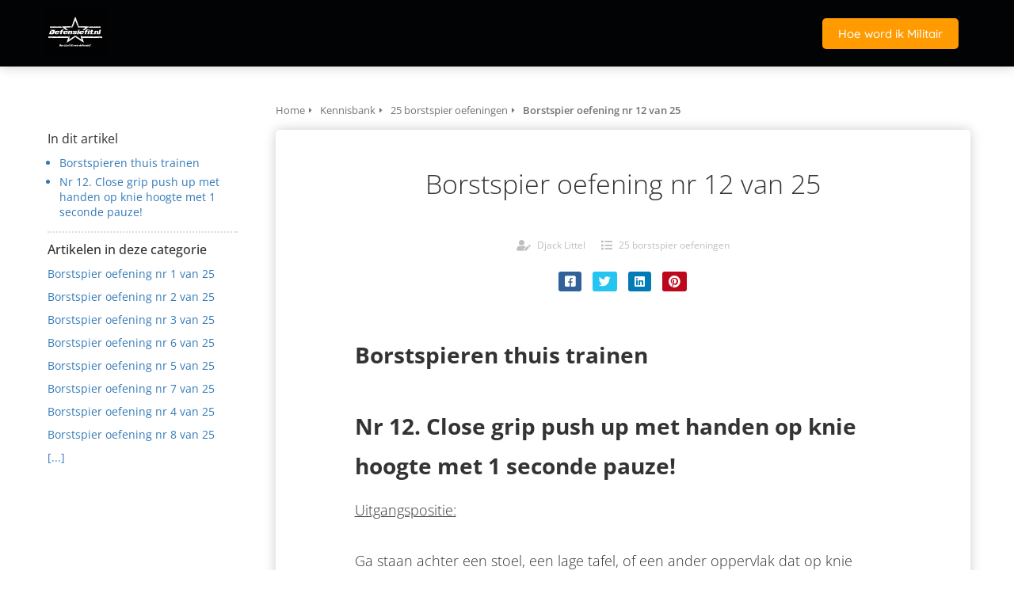

--- FILE ---
content_type: text/html
request_url: https://defensiefit.nl/kennisbank/borstspieren-thuis-trainen/borstspier-oefening-nr-12-van-25/
body_size: 9183
content:
<!DOCTYPE html><html
lang="nl" prefix="og: https://ogp.me/ns#"><head><meta
http-equiv="Content-Type" content="text/html; charset=utf-8" /><meta
name="viewport" content="width=device-width, initial-scale=1"><meta
property="og:locale" content="nl_NL"><link
rel="preload" fetchpriority="high" as="image" href="https://media-01.imu.nl/storage/defensiefit.nl/2649/defensiefit.jpg" imagesrcset="https://media-01.imu.nl/storage/defensiefit.nl/2649/responsive/5902547/defensiefit_222_167.jpg 222w, https://media-01.imu.nl/storage/defensiefit.nl/2649/defensiefit.jpg 266w"><link
rel="preconnect" href="https://cdnjs.cloudflare.com"><link
rel="preconnect" href="https://app.phoenixsite.nl"><link
rel="preconnect" href="https://media-01.imu.nl"><link
rel="icon" href="https://media-01.imu.nl/wp-content/uploads?url=defensiefit.nl/favicon.ico" type="image/x-icon" /><style>body,html{max-width:100%;display:none;font-family:"Roboto"}#wrapper{min-height:100%}.pricing-stars
p{font-family:FontAwesome}.editing-mode-message{display:none !important}</style><script>window.phx_track = window.phx_track || function() { (window.phx_track.q = window.phx_track.q || []).push(arguments) }</script><script>window.pages_url = "https://app.phoenixsite.nl/";</script><script async src="[data-uri]" data-type="statistical"></script><script async src="[data-uri]" data-type="marketing"></script> <title>Borst oefeningen thuis</title><meta
name="description" content="Oefeningen om je borst thuis te trainen. Met deze borst oefeningen thuis aan de slag! Klik hier voor de volledige borst oefeningen voor thuis!"/><meta
name="robots" content="index, follow"/><link
rel="dns-prefetch" href="//cdn.phoenixsite.nl" /><link><link
rel="dns-prefetch" href="//app.phoenixsite.nl" /><link><link
rel="canonical" href="https://defensiefit.nl/kennisbank/borstspieren-thuis-trainen/borstspier-oefening-nr-12-van-25/"><meta
property="og:type" content="article"/><meta
name="twitter:card" content="summary" /><meta
property="og:title" content="Borst oefeningen thuis"/><meta
property="og:description" content="Oefeningen om je borst thuis te trainen. Met deze borst oefeningen thuis aan de slag! Klik hier voor de volledige borst oefeningen voor thuis!"/><meta
property="og:image" content="0"/><meta
property="og:url" content="https://defensiefit.nl/kennisbank/borstspieren-thuis-trainen/borstspier-oefening-nr-12-van-25/"/><script type="application/ld+json">{
          "@context": "https://schema.org",
          "@type": "Article",
          "mainEntityOfPage": {
            "@type": "WebPage",
            "@id": "https://defensiefit.nl/kennisbank/borstspieren-thuis-trainen/borstspier-oefening-nr-12-van-25/"
          },
          "headline": "Borst oefeningen thuis",
          "image": [
            "0"
           ],
                "datePublished": "2014-12-05 22:08:55",
                "dateModified": "2023-03-29 16:23:30",
          "author": {
            "@type": "Person",
            "name": "Djack Littel"
          },
           "publisher": {
            "@type": "Organization",
            "name": "Defensiefit.nl",
            "logo": {
              "@type": "ImageObject",
              "url": "https://media-01.imu.nl/storage/defensiefit.nl/2649/defensiefit.jpg"
            }
          },
          "description": "Oefeningen om je borst thuis te trainen. Met deze borst oefeningen thuis aan de slag! Klik hier voor de volledige borst oefeningen voor thuis!"
        }</script><script>window.active_data_resources_comments = {"app_domain":"https:\/\/app.phoenixsite.nl","privacy_policy_url":"https:\/\/defensiefit.nl\/","website_lang":"nl_NL","translations":{"publish_comment":"Reactie plaatsen","your_comment":"Jouw reactie...","characters_used":"karakters gebruikt","name":"Naam","email":"E-mail","email_wont_be_published":"Je e-mailadres zal nooit worden gedeeld of gepubliceerd"},"article":{"id":120904,"domain":"defensiefit.nl","comments_manually_approve":0,"comments_allow_anonymous":0}}</script><script type="application/javascript">window.addEventListener("load", function () {
                    let buttons = document.getElementsByClassName("leave-comment-btn");
                    let commentScriptLoaded = false;
                    
                    function addCommentScript(entries) {
                      if (!entries[0].isIntersecting) return;
                      if (commentScriptLoaded) return;
                      commentScriptLoaded = true;
                      let headID = document.getElementsByTagName("head")[0];
                      let newScript = document.createElement("script");
                      newScript.type = "text/javascript";
                      newScript.src = "https://app.phoenixsite.nl/js/comments.js?v=20251216193724";
                      headID.appendChild(newScript);
                    }
                    
                    let options = {
                      rootMargin: "0px",
                      threshold: 0.1
                    }
                    
                    let observer = new IntersectionObserver((entries) => addCommentScript(entries), options);
    
                    for (let i = 0; i < buttons.length; i++) {
                      observer.observe(buttons[i])
                    }
                });</script> <script>var base_pages_api_url = "https://app.phoenixsite.nl/";</script> <script>let url_string = window.location.href;
  let url = new URL(url_string);
  let order_value = url.searchParams.get("order_value");
  let order_name = url.searchParams.get("product_name");
  let order_sku = url.searchParams.get("sku");
  let order_number = url.searchParams.get("nr");
  let order_quantity = url.searchParams.get("quantity");

  if(!!order_value && !!order_name && !!order_sku && !!order_number && !!order_quantity) {
    window.dataLayer = window.dataLayer || [];
    dataLayer.push({
      "event": "purchase",
      "transactionId": order_number,
      "transactionTotal": order_value,
      "transactionProducts": [{
        "sku": order_sku,
        "name": order_name,
        "price": order_value,
        "quantity":order_quantity
      }] });
  }</script> <script defer src="https://cdnjs.cloudflare.com/ajax/libs/jquery/3.6.0/jquery.min.js"></script> <script defer src="https://cdn.phoenixsite.nl/pageomatic/assets/js/client/parameter-vars.js?v=20251216193724"></script> <script defer src="https://cdn.phoenixsite.nl/pageomatic/assets/js/client/img-popup-box.js?v=20251216193724"></script> <script defer src="https://cdn.phoenixsite.nl/pageomatic/assets/js/client/video-popup-box.js?v=20251216193724"></script> <script defer src="https://cdn.phoenixsite.nl/pageomatic/assets/js/client/portfolio-popup-box.js?v=20251216193724"></script> <script defer src="https://cdn.phoenixsite.nl/pageomatic/assets/js/client/menu-scroll.js?v=20251216193724"></script> <script defer src="https://cdn.phoenixsite.nl/pageomatic/assets/js/client/anchor-scroll-script.js?x=2&v=20251216193724"></script> <script defer src="https://cdn.phoenixsite.nl/pageomatic/assets/js/client/box-slider-script.js?v=20251216193724"></script> <script defer src="https://cdn.phoenixsite.nl/pageomatic/assets/js/client/common-scripts-ps.js?v=20251216193724"></script> <script defer src="https://cdn.phoenixsite.nl/pageomatic/assets/js/client/two-step-optin-trigger.js?v=20251216193724"></script> <script defer type='text/javascript' src="https://cdn.phoenixsite.nl/pageomatic/assets/js/client/phx-admin-menu.js?v=20251216193724"></script> <script defer type='text/javascript' src="https://cdn.phoenixsite.nl/pageomatic/assets/js/client/fake-scroll.js"></script> <script defer src="https://app.phoenixsite.nl/js/popups.js?v=20251216193724"></script> <script defer src="https://cdn.phoenixsite.nl/pageomatic/assets/js/client/blogpost-scripts.js?v=20251216193724"></script> <script defer src="https://cdn.phoenixsite.nl/pageomatic/assets/js/client/optin-forms.js?v=20251216193724"></script> <script async
            defer
            src="https://sc.imu.nl/js/phx-analytics.js?v=20251216193724"
            data-w-id="1286"
            data-p-t="content_canon_article_template"
    ></script> <link
rel="stylesheet" type="text/css" href="https://cdn.phoenixsite.nl/pageomatic/assets/css/releases/card-theme-general.css?v=20251216193724"><link
rel="stylesheet" type="text/css" href="https://cdn.phoenixsite.nl/pageomatic/assets/css/pages-phoenix-footers.css?v=20251216193724"><link
rel="stylesheet" type="text/css" href="https://cdn.phoenixsite.nl/pageomatic/assets/css/master-style.css?v=20251216193724"><link
rel="stylesheet" type="text/css" href="https://cdn.phoenixsite.nl/pageomatic/assets/css/releases/phx-admin-menu.css?v=20251216193724"><link
rel="stylesheet" type="text/css" href="https://app.phoenixsite.nl/api/v1.0/assets/custom.css?domain=defensiefit.nl&website_design_id=1625&v=20251216193724-1511790540"><link
rel="preload" href="https://cdnjs.cloudflare.com/ajax/libs/font-awesome/5.15.4/css/all.min.css" as="style" onload="this.onload=null;this.rel='stylesheet'"><link
rel="preload" href="https://cdn.phoenixsite.nl/pageomatic/assets/css/font-styles/poppins.css" as="style" onload="this.onload=null;this.rel='stylesheet'"><link
rel="preload" href="https://cdn.phoenixsite.nl/pageomatic/assets/css/font-styles/didact-gothic.css" as="style" onload="this.onload=null;this.rel='stylesheet'"><link
rel="preload" href="https://cdn.phoenixsite.nl/pageomatic/assets/css/font-styles/quicksand.css" as="style" onload="this.onload=null;this.rel='stylesheet'"><link
rel="preload" href="https://cdn.phoenixsite.nl/pageomatic/assets/css/font-styles/raleway.css" as="style" onload="this.onload=null;this.rel='stylesheet'"><link
rel="preload" href="https://cdn.phoenixsite.nl/pageomatic/assets/css/font-styles/montserrat.css" as="style" onload="this.onload=null;this.rel='stylesheet'"><link
rel="preload" href="https://cdn.phoenixsite.nl/pageomatic/assets/css/font-styles/open-sans.css" as="style" onload="this.onload=null;this.rel='stylesheet'"><link
rel="preload" href="https://cdn.phoenixsite.nl/pageomatic/assets/css/font-styles/roboto.css" as="style" onload="this.onload=null;this.rel='stylesheet'"><noscript><link
rel="stylesheet" href="https://cdnjs.cloudflare.com/ajax/libs/font-awesome/5.15.4/css/all.min.css"><link
rel="stylesheet" href="https://cdn.phoenixsite.nl/pageomatic/assets/css/font-styles/poppins.css"><link
rel="stylesheet" href="https://cdn.phoenixsite.nl/pageomatic/assets/css/font-styles/didact-gothic.css"><link
rel="stylesheet" href="https://cdn.phoenixsite.nl/pageomatic/assets/css/font-styles/quicksand.css"><link
rel="stylesheet" href="https://cdn.phoenixsite.nl/pageomatic/assets/css/font-styles/raleway.css"><link
rel="stylesheet" href="https://cdn.phoenixsite.nl/pageomatic/assets/css/font-styles/montserrat.css"><link
rel="stylesheet" href="https://cdn.phoenixsite.nl/pageomatic/assets/css/font-styles/open-sans.css"><link
rel="stylesheet" href="https://cdn.phoenixsite.nl/pageomatic/assets/css/font-styles/roboto.css"></noscript><script>window.phxsite = {"app_domain":"https:\/\/app.phoenixsite.nl","pages_version":2.1};</script> </head><body> <script data-type="marketing">!function(f,b,e,v,n,t,s)
  {if(f.fbq)return;n=f.fbq=function(){n.callMethod?
  n.callMethod.apply(n,arguments):n.queue.push(arguments)};
  if(!f._fbq)f._fbq=n;n.push=n;n.loaded=!0;n.version='2.0';
  n.queue=[];t=b.createElement(e);t.async=!0;
  t.src=v;s=b.getElementsByTagName(e)[0];
  s.parentNode.insertBefore(t,s)}(window, document,'script',
  'https://connect.facebook.net/en_US/fbevents.js');
  fbq('init', '1734205693479569');
  fbq('track', 'PageView');</script> <noscript><img
height="1" width="1" style="display:none"
src="https://www.facebook.com/tr?id=1734205693479569&ev=PageView&noscript=1"
/></noscript><div
id="wrapper"> <script type="application/ld+json">{
                    "@context": "https://schema.org",
                    "@type": "Organization",

                    "@id": " https://defensiefit.nl ",
                    "name" : " Defensiefit.nl ",
                    "url": " https://defensiefit.nl ",
                    "email": " djacklittel@gmail.com ",
                    "telephone": "  ",
                    "address": {
                        "@type": "PostalAddress",
                        "streetAddress": " Karel Doormanlaan 74 ",
                        "addressLocality": " Bussum ",
                        "postalCode": " 1403TP ",
                        "addressCountry": "NL"
                    },
                    "logo": "https://media-01.imu.nl/storage/defensiefit.nl/2649/defensiefit.jpg", "sameAs" :
                    [
                        "https://www.facebook.com/defensiefit", "https://twitter.com/DjackLittel", "https://www.youtube.com/channel/UCaYjM2TP9OLcCoexkTDP5pA", "http://nl.linkedin.com/in/djacklittel", "https://www.instagram.com/defensiefit/", "https://www.pinterest.com/djacklittel"
                    ]
                }</script><div
id="fb-root"></div><script>window.pages_url = "https://app.phoenixsite.nl/";</script><div><div
class="header-client-styling"><div
class="basic-header-styling small-size-header"><div
class="desktop-header "><div
style="background-color: #020304; color: #DB3333" class="preview-header-item small-size-header"><div
class="header-item-placement normal-width-header">
<a
href="https://defensiefit.nl/" class="logo-link"><div
class="desktop-logo">
<img
src="https://media-01.imu.nl/storage/defensiefit.nl/2649/defensiefit.jpg" alt="defensiefit" title="Defensiefit! Trainen als een Militair!" srcset="https://media-01.imu.nl/storage/defensiefit.nl/2649/responsive/5902547/defensiefit_222_167.jpg 222w, https://media-01.imu.nl/storage/defensiefit.nl/2649/defensiefit.jpg 266w" width="266" height="200"></div>
</a><div
class="menu-bar"><div
class="menu-list">
<a
href="https://www.switched-on.nl/aanmeldenphysicaldefensiefit/" ><div
class="menu-item" style="color: #DB3333;"><div
class="cta-header-button " style="color: #ffffff; background-color: #ff9b00">
Hoe word ik Militair</div></div>
</a></div></div></div></div></div></div><div
class="mobile-header top-mobile-template"><div
style="background-color: #ffffff; color: #000000" class="mobile-header-bar">
<a
href="https://defensiefit.nl/"><div
class="mobile-logo">
<img
src="https://media-01.imu.nl/storage/defensiefit.nl/2649/defensiefit.jpg" alt="defensiefit" title="Defensiefit! Trainen als een Militair!" srcset="https://media-01.imu.nl/storage/defensiefit.nl/2649/responsive/5902547/defensiefit_222_167.jpg 222w, https://media-01.imu.nl/storage/defensiefit.nl/2649/defensiefit.jpg 266w" width="266" height="200"></div>
</a><div
class="mobile-header-menu-bar"><div
class="burger-menu-icon">
<i
class="fa fa-bars"></i></div></div></div><div
class="mobile-menu-item-container" style="background-color: #ffffff"><div
class="mobile-bottom-flex">
<a
class="mobile-cta-button" href="https://www.switched-on.nl/aanmeldenphysicaldefensiefit/" ><div
class="menu-item" style="color: #DB3333;"><div
class="cta-header-button " style="color: #ffffff; background-color: #ff9b00">
Hoe word ik Militair</div></div>
</a></div></div></div></div></div><div
class="two-step-optin-wrapper card-theme"><div
class="two-step-popup primary-c-bg-gradient two-step-close"></div></div><div
id="loadbalancer_valid_cache" style="display:none"></div><div
class="odd-even-row  all-devices  card-theme"><div
class="row-nest-one" data-rowuuid="9518eb78-f3d8-42e6-8416-17b51f70aa88" id="1" data-element="basic-content-canon"><div
class="row-nest-two" id="content_row_43293941"><div
class="row-nest-three row-bg-gray     " style="color: #333333; background-color: ; background-image: ; "><div
class="full-row no-padding-top higher-z-index white-background card-theme card-theme-content" ><div
class="full-row-center"><div
class="content-canon-template-wrapper basic-content-canon"><div
class="content-canon-left-sidebar-wrapper"><div
class="content-canon-sidebar"><div
class="sidebar-sticky"><div
class="search-wrapper">
<input
class="search-icon" placeholder="Zoeken in artikelen..."></div><div
class="cc-index-wrapper"><div
class="cc-index-title">
In dit artikel</div><div
class="mobile-index">
Inhoudsopgave</div><div
class="paragraph-style"><div
class="article-index-wrapper"><ul><li><a
class="index-link" href="#borstspieren_thuis_trainen">Borstspieren thuis trainen</a></li><li><a
class="index-link" href="#_nr_12. close_grip_push_up_met_handen_op_knie_hoogte_met_1_seconde_pauze!"> Nr 12. Close grip push up met handen op knie hoogte met 1 seconde pauze!</a></li></ul></div></div></div><div
class="content-canon-related-articles"><div
class="sidebar-title">
Artikelen in deze categorie</div><div
class="article-block active"><div
class="article-content">
<a
href="https://defensiefit.nl/kennisbank/borstspieren-thuis-trainen/borstspier-oefening-nr-1-van-25/"><div
class="sub-article-block"><div
class="sub-article-content"><div
class="sub-article-title "><div
class="sub-article-title-text">Borstspier oefening nr 1 van 25</div></div></div></div></a><a
href="https://defensiefit.nl/kennisbank/borstspieren-thuis-trainen/borstspier-oefening-nr-2-van-25/"><div
class="sub-article-block"><div
class="sub-article-content"><div
class="sub-article-title "><div
class="sub-article-title-text">Borstspier oefening nr 2 van 25</div></div></div></div></a><a
href="https://defensiefit.nl/kennisbank/borstspieren-thuis-trainen/borstspier-oefening-nr-3-van-25/"><div
class="sub-article-block"><div
class="sub-article-content"><div
class="sub-article-title "><div
class="sub-article-title-text">Borstspier oefening nr 3 van 25</div></div></div></div></a><a
href="https://defensiefit.nl/kennisbank/borstspieren-thuis-trainen/borstspier-oefening-nr-6-van-25/"><div
class="sub-article-block"><div
class="sub-article-content"><div
class="sub-article-title "><div
class="sub-article-title-text">Borstspier oefening nr 6 van 25</div></div></div></div></a><a
href="https://defensiefit.nl/kennisbank/borstspieren-thuis-trainen/borstspier-oefening-nr-5-van-25/"><div
class="sub-article-block"><div
class="sub-article-content"><div
class="sub-article-title "><div
class="sub-article-title-text">Borstspier oefening nr 5 van 25</div></div></div></div></a><a
href="https://defensiefit.nl/kennisbank/borstspieren-thuis-trainen/borstspier-oefening-nr-7-van-25/"><div
class="sub-article-block"><div
class="sub-article-content"><div
class="sub-article-title "><div
class="sub-article-title-text">Borstspier oefening nr 7 van 25</div></div></div></div></a><a
href="https://defensiefit.nl/kennisbank/borstspieren-thuis-trainen/borstspier-oefening-nr-4-van-25/"><div
class="sub-article-block"><div
class="sub-article-content"><div
class="sub-article-title "><div
class="sub-article-title-text">Borstspier oefening nr 4 van 25</div></div></div></div></a><a
href="https://defensiefit.nl/kennisbank/borstspieren-thuis-trainen/borstspier-oefening-nr-8-van-25/"><div
class="sub-article-block"><div
class="sub-article-content"><div
class="sub-article-title "><div
class="sub-article-title-text">Borstspier oefening nr 8 van 25</div></div></div></div></a><a
href="https://defensiefit.nl/kennisbank/borstspieren-thuis-trainen/"><div
class="sub-article-block"><div
class="sub-article-content"><div
class="sub-article-title"><div
class="sub-article-title-text">[...]</div></div></div></div></a></div></div></div></div></div><div
class="content-canon-main-wrapper"><div
class="breadcrumbs-wrapper">
<a
class="breadcrumb-block" href="https://defensiefit.nl/"><div
class="breadcrumb-text">Home</div></a><a
class="breadcrumb-block" href="https://defensiefit.nl/kennisbank/"><div
class="breadcrumb-text">Kennisbank</div></a><a
class="breadcrumb-block" href="https://defensiefit.nl/kennisbank/borstspieren-thuis-trainen/"><div
class="breadcrumb-text">25 borstspier oefeningen</div></a><a
class="breadcrumb-block active" href="https://defensiefit.nl/kennisbank/borstspieren-thuis-trainen/borstspier-oefening-nr-12-van-25/"><div
class="breadcrumb-text">Borstspier oefening nr 12 van 25</div></a></div><div
class="content-canon-content"><div
class="content-canon-hero-image"></div><div
class="inner-content"><h1 class="content-canon-title">
Borstspier oefening nr 12 van 25</h1><div
class="content-canon-info"><div
class="cc-author">
<i
class="fas fa-user-edit"></i>
<a
href="https://defensiefit.nl/author/djack/">
Djack Littel
</a></div><div
class="cc-date" style="display: none;">
<i
class="far fa-calendar-alt"></i>
05 december 2014</div><div
class="cc-category">
<i
class="fas fa-list"></i>
<a
href="https://defensiefit.nl/kennisbank/borstspieren-thuis-trainen/">
25 borstspier oefeningen
</a></div></div><div
class="content-canon-share"><div
class="share-wrap">
<a
data-platform="facebook" class="share-post-btn facebook share-post-btn-frame">
<i
class="fab fa-facebook color-icon"></i><div
class="share-post-btn-txt">
Delen</div>
</a>
<a
data-platform="twitter" class="share-post-btn twitter share-post-btn-frame">
<i
class="fab fa-twitter color-icon"></i><div
class="share-post-btn-txt">
Delen</div>
</a>
<a
data-platform="linkedin" class="share-post-btn linkedin share-post-btn-frame">
<i
class="fab fa-linkedin color-icon"></i><div
class="share-post-btn-txt">
Delen</div>
</a>
<a
data-platform="pinterest" class="share-post-btn pinterest share-post-btn-frame">
<i
class="fab fa-pinterest color-icon"></i><div
class="share-post-btn-txt">
Delen</div>
</a></div></div><div
class="content-canon-desc"><h2><strong
id="borstspieren_thuis_trainen">Borstspieren thuis trainen</strong></h2><h2><strong> Nr 12. </strong><strong>Close grip push up met handen op knie hoogte met 1 seconde pauze!</strong></h2><span
style="text-decoration: underline;">Uitgangspositie:</span><br><br>Ga staan achter een stoel, een lage tafel, of een ander oppervlak dat op knie hoogte staat. Zet je voeten naast elkaar en plaats je handen op knie hoogte op het oppervlak. Zorg ervoor dat het oppervlak stevig geplaatst is en niet kan verschuiven. Je handen plaats je dusdanig naast elkaar dat je duimen elkaar kunnen raken.<br><br><span
style="text-decoration: underline;">Stap 1:</span><br><br>Terwijl je je lichaam gestrekt houdt van voeten tot hoofd, buig je je ellebogen totdat je borst bijna de tafel of stoel raakt. Laat je ellebogen niet naar buiten draaien, maar laat ze strak langs je lichaam naar achteren steken. Je borst komt tussen je handen uit.<br><br>Houd je rug recht en je buikspieren aangespannen. Gedurende deze beweging kijk je naar voren.<br><br><span
style="text-decoration: underline;">Stap 2:</span><br><br>Wanneer je door je ellebogen bent gebogen met je borst net niet tegen het oppervlak, houd je deze houding 1 seconde vast. Tel hardop: 1 seconde pauze.<br><span
style="text-decoration: underline;">Stap 3:</span><br>Strek je armen uit en keer terug naar de uitgangshouding. Adem uit bij het strekken van je armen. De oefening is afgerond wanneer je armen volledig gestrekt zijn.<br><br>Zorg ervoor dat je je armen niet te hard strekt waardoor je los komt. Voer de oefening beheerst en rustig uit.<br><br><span
style="text-decoration: underline;">Wil je de oefening iets gemakkelijker maken?</span><br><br>Gebruik een oppervlak dat hoger is dan knie hoogte, maar niet hoger dan heup hoogte. Hoe hoger het oppervlak is, hoe gemakkelijker de oefening wordt. Naarmate je sterker wordt, kun je zakken naar een oppervlak op knie hoogte.<br><br><span
style="text-decoration: underline;">Wil je de oefening iets zwaarder maken?</span><br><br>De oefening wordt iets zwaarder wanneer je bij het strekken van je armen je ellebogen iets naar binnen drukt waardoor er meer druk op je borstspieren komt te liggen.</div></div></div><div
class="comments-wrapper" ><div
class="comments-row"><div
id="comments-form-holder"><div><div
id="commentsanchor"></div><div
class="ghost-btn ghost-btn-bg ghost-btn-border leave-comment-btn" v-if="active_comment_id != 0"  v-on:click="active_comment_id = 0">
Reactie plaatsen<div
class="clear"></div></div>
<comment-form
:translations="translations"
:article_id="article_id"
:comments_manually_approve="comments_manually_approve"
comment_id="0"
:active_comment_id="active_comment_id"
:comments_allow_anonymous="comments_allow_anonymous">
</comment-form></div></div></div></div></div></div></div></div></div></div></div></div></div> <script>window.page_id = 3554165; window.page_type_id = 19</script><script>window.article_id = 120904;</script> <script type="application/ld+json">{
              "@context": "https://schema.org",
              "@type": "BreadcrumbList",
              "itemListElement": [{
                "@type": "ListItem",
                "position": 1,
                "name": "Home",
                "item": "https://defensiefit.nl/"
              },{
                "@type": "ListItem",
                "position": 2,
                "name": "Kennisbank",
                "item": "https://defensiefit.nl/kennisbank/"
              },{
                "@type": "ListItem",
                "position": 3,
                "name": "25 borstspier oefeningen",
                "item": "https://defensiefit.nl/kennisbank/borstspieren-thuis-trainen/"
              },
              {
                "@type": "ListItem",
                "position": 4,
                "name": "Borst oefeningen thuis",
                "item": "https://defensiefit.nl/kennisbank/borstspieren-thuis-trainen/borstspier-oefening-nr-12-van-25/"
              }]
            }</script><footer
class="footer-wrapper"><div
class="footer-row normal" style="background-color: #fff; "><div
class="footer-row-inner align-items-flex-start"><div
class="footer-column"><div
class="footer-spot normal font-size-standard align- font-quicksand" style="color: #222222;"><div
class="element-text"><p><a
target="_blank" class="editable-link mimic-tooltip" href="https://defensiefit.nl/algemene-voorwaarden/">Algemene voorwaarden</a></p></div></div></div></div></div></footer> <script>window.active_data_resources = {"forge_popup_types":[{"id":1,"label":"Opt-in","name_clean":"optin","icon":"mail_outline","created_at":"2018-07-05T09:53:13.000000Z","updated_at":"2018-07-05T09:53:13.000000Z","is_active":1},{"id":6,"label":"CTA","name_clean":"Call To Action","icon":"cta","created_at":null,"updated_at":null,"is_active":1}],"forge_popup_attention_grabber_types":[{"id":1,"name":"Pop-ups","name_clean":"popup","is_active":1,"created_at":"2018-09-05T09:17:22.000000Z","updated_at":"2018-09-05T09:17:22.000000Z","image":"far fa-window-restore","description":"Pop-ups appear as a small modal in an overlay over the page"},{"id":2,"name":"Boomboxes","name_clean":"boombox","is_active":1,"created_at":"2018-09-05T09:17:22.000000Z","updated_at":"2018-09-05T09:17:22.000000Z","image":"fa fa-bullhorn","description":"Boomboxes appear as a large overlay that blocks the current view"},{"id":3,"name":"Magnets","name_clean":"magnet","is_active":1,"created_at":"2018-09-05T09:17:22.000000Z","updated_at":"2018-09-05T09:17:22.000000Z","image":"fas fa-magnet ","description":"Magnets appear as a sticky box to the side or bottom of the screen"},{"id":4,"name":"Ribbons","name_clean":"ribbon","is_active":1,"created_at":"2018-09-05T09:17:22.000000Z","updated_at":"2018-09-05T09:17:22.000000Z","image":"far fa-ribbon","description":"Ribbons cover the top or bottom of your page, acting as a magnet"}],"active_data_content_options":[{"id":21732,"website_id":1286,"model_type":"ForgePopupTemplateViewRowBlockContentItem","data":"{\"value\":\"https:\\\/\\\/checkout.switched-on.nl\\\/switched-on-physical-word-fit-op-jouw-eigen-m2?_um=455h0d3v59&_um=455h0d3v59\"}","data_type":"object","created_at":"2025-10-20T08:47:51.000000Z","updated_at":"2025-10-20T08:47:51.000000Z","parent_id":67787,"name_clean":"link","uuid":null,"is_imu_template_option":0},{"id":21733,"website_id":1286,"model_type":"ForgePopupTemplateViewRowBlockContentItem","data":"{\"value\":\"https:\\\/\\\/checkout.switched-on.nl\\\/switched-on-physical-word-fit-op-jouw-eigen-m2?_um=455h0d3v59&_um=455h0d3v59\"}","data_type":"object","created_at":"2025-10-20T08:47:57.000000Z","updated_at":"2025-10-20T08:47:57.000000Z","parent_id":67787,"name_clean":"link","uuid":null,"is_imu_template_option":0},{"id":21734,"website_id":1286,"model_type":"ForgePopupTemplateViewRowBlockContentItem","data":"{\"value\":\"https:\\\/\\\/checkout.switched-on.nl\\\/switched-on-physical-word-fit-op-jouw-eigen-m2?_um=455h0d3v59&_um=455h0d3v59\"}","data_type":"object","created_at":"2025-10-20T08:48:01.000000Z","updated_at":"2025-10-20T08:48:01.000000Z","parent_id":67787,"name_clean":"link","uuid":null,"is_imu_template_option":0},{"id":21735,"website_id":1286,"model_type":"ForgePopupTemplateViewRowBlockContentItem","data":"{\"value\":\"https:\\\/\\\/checkout.switched-on.nl\\\/switched-on-physical-word-fit-op-jouw-eigen-m2?_um=455h0d3v59&_um=455h0d3v59\"}","data_type":"object","created_at":"2025-10-20T08:48:06.000000Z","updated_at":"2025-10-20T08:48:06.000000Z","parent_id":67787,"name_clean":"link","uuid":null,"is_imu_template_option":0},{"id":21736,"website_id":1286,"model_type":"ForgePopupTemplateViewRowBlockContentItem","data":"{\"value\":\"https:\\\/\\\/checkout.switched-on.nl\\\/switched-on-physical-word-fit-op-jouw-eigen-m2?_um=455h0d3v59&_um=455h0d3v59\"}","data_type":"object","created_at":"2025-10-20T08:48:25.000000Z","updated_at":"2025-10-20T08:48:25.000000Z","parent_id":67787,"name_clean":"link","uuid":null,"is_imu_template_option":0},{"id":21737,"website_id":1286,"model_type":"ForgePopupTemplateViewRowBlockContentItem","data":"{\"value\":\"https:\\\/\\\/checkout.switched-on.nl\\\/switched-on-physical-word-fit-op-jouw-eigen-m2?_um=455h0d3v59&_um=455h0d3v59\"}","data_type":"object","created_at":"2025-10-20T08:48:59.000000Z","updated_at":"2025-10-20T08:48:59.000000Z","parent_id":67787,"name_clean":"link","uuid":null,"is_imu_template_option":0},{"id":21738,"website_id":1286,"model_type":"ForgePopupTemplateViewRowBlockContentItem","data":"{\"value\":\"https:\\\/\\\/checkout.switched-on.nl\\\/switched-on-physical-word-fit-op-jouw-eigen-m2?_um=455h0d3v59&_um=455h0d3v59\"}","data_type":"object","created_at":"2025-10-20T08:49:00.000000Z","updated_at":"2025-10-20T08:49:00.000000Z","parent_id":67787,"name_clean":"link","uuid":null,"is_imu_template_option":0}],"forge_popups":[{"id":15604,"name":"Switched-On Physical","forge_popup_type_id":6,"forge_popup_template_id":15303,"forge_popup_attention_grabber_type_id":1,"form_id":0,"animation":"fade_in","alternative_form_id":0,"enabled_devices":null,"is_active":1,"background_color":null,"requires_gdpr_consent":0,"has_honeypot":false,"redirect_url":null,"no_consent_redirect_url":null,"optin_tags":null,"custom_parameters":null,"no_consent_optin_tags":null,"followup_type":"redirect_to_url","followup_value":null,"no_consent_followup_type":"redirect_to_url","no_consent_followup_value":null,"popup_position":null,"analytics_label_id":null}],"forge_popup_triggers":[{"id":175094,"trigger_type":"timer","direction":"include","description":"Time before showing the pop-up in seconds","value":"10","forge_popup_id":15604,"meta_value":null,"name":"Timer","category":"main_trigger"},{"id":175095,"trigger_type":"show_on_desktop","direction":"include","description":null,"value":"true","forge_popup_id":15604,"meta_value":null,"name":"Desktop","category":"device_trigger"},{"id":175096,"trigger_type":"show_on_tablet","direction":"include","description":null,"value":"true","forge_popup_id":15604,"meta_value":null,"name":"Tablet","category":"device_trigger"},{"id":175097,"trigger_type":"show_on_mobile","direction":"include","description":null,"value":"true","forge_popup_id":15604,"meta_value":null,"name":"Mobile","category":"device_trigger"},{"id":175098,"trigger_type":"page_type","direction":"include","description":null,"value":"all_page_types","forge_popup_id":15604,"meta_value":null,"name":"Page Type","category":"page_type_trigger"}],"forge_popup_templates":[{"id":15303,"name_clean":"video_popup"}],"forge_popup_template_views":[{"id":15302,"view_type":"optin_and_consent","name":"New view","forge_popup_template_id":15303,"forge_popup_template_view_rows":{"data":[{"id":50643,"background_color":"#ffffff","background_gradient":"no-gradient","align_items":"align-items-center","spacing":"normal","position":0,"forge_popup_template_view_id":15302,"forge_popup_template_view_row_blocks":{"data":[{"id":58542,"type":"single-block","size":"standard-block","position":0,"forge_popup_template_view_row_id":50643,"forge_popup_template_view_row_block_content_items":{"data":[{"id":67784,"content_type":"title","sub_content_type":null,"content":"<b><u>Wij zijn Switched-On!<\/u><\/b>","text_align":"align-text-center","font":"montserrat","font_color":"font-c-dark-gray","background_color":null,"position":0,"forge_popup_template_view_row_block_id":58542,"image_dimensions":null,"free_image_cropping":0,"meta_field":null},{"id":67785,"content_type":"text","sub_content_type":null,"content":"Bekijk deze video en kom erachter&nbsp;<div>je waarom je wordt doorverwezen naar Switched-On.&nbsp;<\/div>","text_align":"align-text-center","font":"montserrat","font_color":"font-c-dark-gray","background_color":null,"position":1,"forge_popup_template_view_row_block_id":58542,"image_dimensions":null,"free_image_cropping":0,"meta_field":null}]}}]}},{"id":50644,"background_color":"#ffffff","background_gradient":"no-gradient","align_items":"align-items-center","spacing":"no-padding-top","position":1,"forge_popup_template_view_id":15302,"forge_popup_template_view_row_blocks":{"data":[{"id":58543,"type":"single-block","size":"standard-block","position":0,"forge_popup_template_view_row_id":50644,"forge_popup_template_view_row_block_content_items":{"data":[{"id":67786,"content_type":"video","sub_content_type":null,"content":"https:\/\/player.vimeo.com\/video\/1127790412","text_align":"align-text-center","font":"quicksand","font_color":"font-c-dark-gray","background_color":null,"position":0,"forge_popup_template_view_row_block_id":58543,"image_dimensions":null,"free_image_cropping":0,"meta_field":null}]}}]}},{"id":50645,"background_color":"#ffffff","background_gradient":"no-gradient","align_items":"align-items-center","spacing":"no-padding-top","position":2,"forge_popup_template_view_id":15302,"forge_popup_template_view_row_blocks":{"data":[{"id":58544,"type":"single-block","size":"standard-block","position":0,"forge_popup_template_view_row_id":50645,"forge_popup_template_view_row_block_content_items":{"data":[{"id":67787,"content_type":"button","sub_content_type":null,"content":"Meer weten?","text_align":"align-text-center","font":"quicksand","font_color":"font-c-white","background_color":"#F57644","position":0,"forge_popup_template_view_row_block_id":58544,"image_dimensions":null,"free_image_cropping":0,"meta_field":null}]}}]}}]}}],"email_marketing_forms":[],"form_fields":[],"app_domain":"https:\/\/app.phoenixsite.nl","privacy_policy_url":"https:\/\/defensiefit.nl\/","website_lang":"nl_NL"}</script><script>window.category_ids = "28358"</script><div
id="popups-holder"></div><script>var ScriptLoader = function () {
  this.listener = this.runListener.bind(this);
  this.events = ['keydown', 'mouseover', 'touchmove', 'touchstart'];
  return this;
};

var scriptGetType = function (script) {
  return script && script.hasAttribute('data-type')
    ? script.getAttribute('data-type')
    : 'functional';
};

ScriptLoader.prototype.loadScriptSrc = function () {
  // var consent = window.CookieConsent ? CookieConsent.getGivenConsentItems() : null;

  var attrName = 'lazy-script';
  var elements = document.querySelectorAll('script[' + attrName + ']');
  elements.forEach(function (e) {
    // if (consent !== null && consent[scriptGetType(e)]) {
    var src = e.getAttribute(attrName);
    e.setAttribute('src', src);
    e.removeAttribute(attrName);
    // }
  });
};
ScriptLoader.prototype.registerListeners = function () {
  var self = this;
  this.events.forEach(function (eventName) {
    window.addEventListener(eventName, self.listener, {
      passive: true,
    });
  });
};
ScriptLoader.prototype.removeListeners = function () {
  var self = this;
  this.events.forEach(function (eventName) {
    window.removeEventListener(eventName, self.listener);
  });
};
ScriptLoader.prototype.runListener = function () {
  this.loadScriptSrc();
  this.removeListeners();
};

window._script_loader = new ScriptLoader();
_script_loader.registerListeners();</script><script src="https://app.phoenixsite.nl/pageomatic/assets/js/client/lazyload.min.js?v=20251216193724"></script><div
class="phoenix-admin-menu-wrapper"><div
class="phx-admin-close drop-up">
<i
class="fa fa-caret-up arrow-up"></i>
<i
class="fa fa-caret-down arrow-down"></i></div><div
class="phx-admin-menu-inner"><div
class="phx-logo-wrapper"></div><div
class="menu-items-wrapper">
<a
onclick="location.href='https://app.phoenixsite.nl/v2/#/content/content-canon/28352/category/28358/article-builder/120904/edit'" class="phx-admin-menu-item">
<i
class="fa fa-pen"></i>
Edit article
</a>
<a
onclick="location.href='https://app.phoenixsite.nl/admin/dashboard'" class="phx-admin-menu-item">
<i
class="fa fa-th-large"></i>
Dashboard
</a>
<a
onclick="location.href='https://app.phoenixsite.nl/admin/settings'" class="phx-admin-menu-item">
<i
class="fa fa-sliders-h"></i>
Settings
</a>
<a
onclick="location.href='https://app.phoenixsite.nl/v2#/tools/design/theme'" class="phx-admin-menu-item">
<i
class="fa fa-palette"></i>
Website Design
</a>
<a
onclick="location.href='https://app.phoenixsite.nl/v2#/settings/renew_cache/article/120904'" class="phx-admin-menu-item">
<i
class="fa fa-newspaper"></i>
Article cached on Wed. 21 Jan 18:12<br>
Renew cache
</a></div></div></div></div></body></html>


--- FILE ---
content_type: text/plain
request_url: https://www.google-analytics.com/j/collect?v=1&_v=j102&a=580862674&t=pageview&_s=1&dl=https%3A%2F%2Fdefensiefit.nl%2Fkennisbank%2Fborstspieren-thuis-trainen%2Fborstspier-oefening-nr-12-van-25%2F&ul=en-us%40posix&dt=Borst%20oefeningen%20thuis&sr=1280x720&vp=1280x720&_u=IEBAAEABAAAAACAAI~&jid=2021499421&gjid=955607748&cid=394573125.1769158275&tid=UA-40317315-3&_gid=1543689350.1769158275&_r=1&_slc=1&z=1208569571
body_size: -450
content:
2,cG-QXK9FWJ5T8